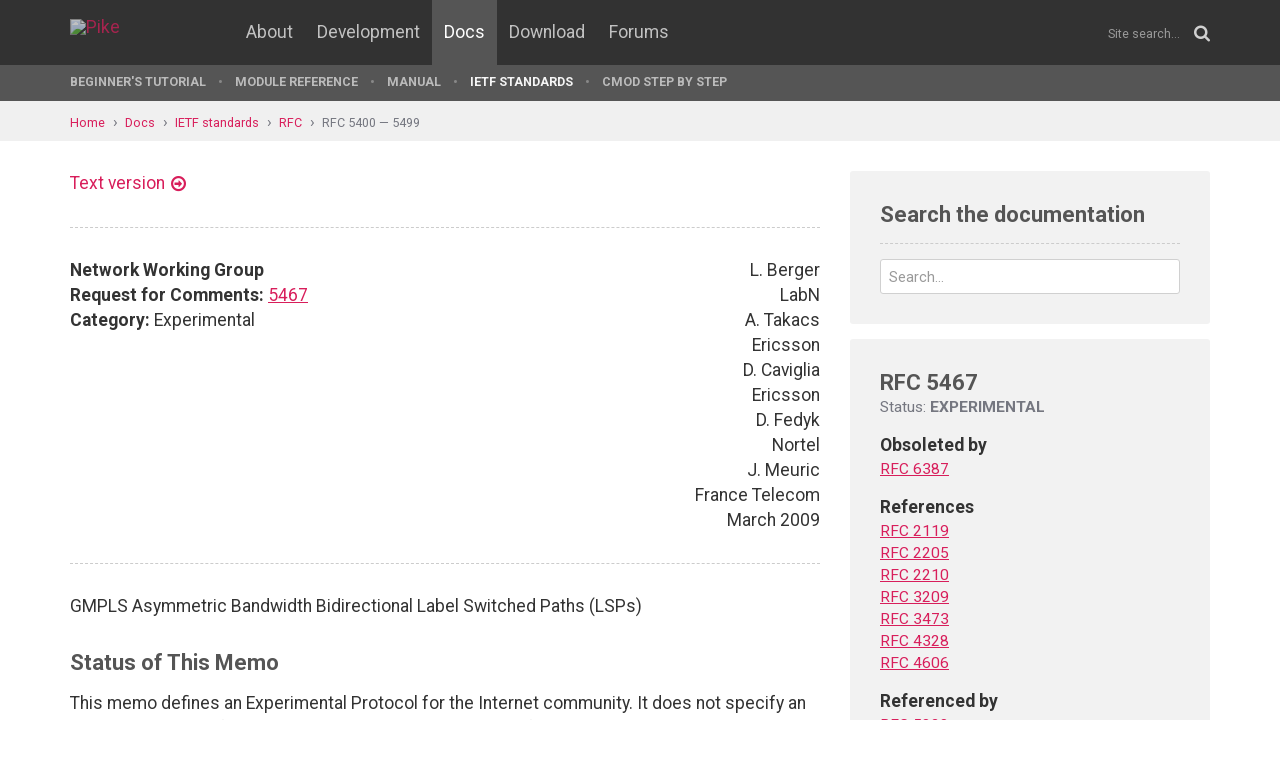

--- FILE ---
content_type: text/html; charset=UTF-8
request_url: https://pike.lysator.liu.se/docs/ietf/rfc/54/rfc5467.xml
body_size: 10711
content:
<!doctype html><html lang="en"><head><link href="//www.google-analytics.com" rel="dns-prefetch"><link href="//fonts.googleapis.com" rel="dns-prefetch"><link href="//ajax.googleapis.com" rel="dns-prefetch"><link href="/assets/img/favicon.png?v=2" rel="shortcut icon"><link href="https://fonts.googleapis.com/css?family=Roboto:400,400italic,700,700italic" rel="stylesheet"><meta charset="utf-8"><style>.page-content{background:#fff;min-height:60vh;position:relative;}</style><link href="/(cache-forever,mtime=1512655534)/assets/css/style.css" rel="stylesheet"><meta content="width=device-width, initial-scale=1.0, maximum-scale=1.5, user-scalable=yes" name="viewport"><meta content="IE=edge" http-equiv="X-UA-Compatible"><meta content="" name="keywords"><meta content="Generated document" name="description"><title>RFC 5467: GMPLS Asymmetric Bandwidth Bidirectional Label Switched Paths (LSPs) - Pike Programming Language</title><!--[if lt IE 9]><script src="/assets/js/polyfills/html5shiv.min.js"></script><![endif]--><meta content="GMPLS Asymmetric Bandwidth Bidirectional Label Switched Paths (LSPs)" property="og:title"><meta content="https://pike.lysator.liu.se/docs/ietf/rfc/54/rfc5467.xml" property="og:url"><meta content="website" property="og:type"></head><!--[if lte IE 9]><body class="oldie"><![endif]--><!--[if !IE]><!--><body><!--<![endif]--><div class="head-msg" id="head-msg"></div><!-- robots:noindex --><header id="site-header"><nav><div class="site-wrap site-padding"><div class="site-logo"><a href="/"><img alt="Pike" src="/assets/img/pike-logo.svg"></a></div><div id="burger"><button><span class="bar"></span><span class="bar"></span><span class="bar"></span><span class="bar"></span></button></div><ul class="topmenu" id="topmenu"><li class=""><a href="/">Home</a></li><li  class="normal"><a href="/about/">About</a></li><li  class="normal"><a href="/development/">Development</a></li><li  class="is-current-page"><a href="/docs/">Docs</a></li><li  class="normal"><a href="/download/">Download</a></li><li  class="normal"><a href="/forums/">Forums</a></li></ul><div id="site-search"><form action="/search.xml" method="get"><input name="__state" type="hidden" value="3f299c9e4d70ad00515abb5c6914aaab$seJzblp1qoAEABvYB3w==" />
<input name="_roxen_wizard_id" type="hidden" value="273b0c5c" />
<input autocomplete="off" name="q" placeholder="Site search..." type="search"><i class="fa fa-search"></i></form></div></div><div class="submenu-wrapper"><div id="submenu-scroll-overflow-left"></div><div id="submenu-scroll-overflow-right"></div><div class="site-wrap site-padding-sides"><ul class="submenu"><li  class="normal"><a href="/docs/tut" target="_self">Beginner's Tutorial</a></li><li  class="normal"><a href="/generated/manual/modref/" target="_self">Module reference</a></li><li  class="normal"><a href="/docs/man" target="_self">Manual</a></li><li  class="is-current-page"><a href="/docs/ietf/">IETF standards</a></li><li  class="normal"><a href="/docs/cmod-step-by-step/">CMOD step by step</a></li></ul></div></div></nav></header><!-- /robots:noindex --><script src="/(cache-forever,mtime=1476306733)/assets/js/start.min.js"></script><div class="page-content"><!-- robots:noindex --><div class="breadcrumbs"><div class="site-wrap"><a  href="/">Home</a><a  href="/docs/">Docs</a><a  href="/docs/ietf/">IETF standards</a><a  href="/docs/ietf/rfc/">RFC</a><a  href="/docs/ietf/rfc/54/">RFC 5400 — 5499</a></div></div><div id="side-menu-top-container"></div><!-- /robots:noindex --><div class="section"><div class="site-wrap site-padding no-padding-top"><div class="row"><div class="col-sm-8"><main><section class="section hard--top"><div class="component no-margin-bottom href-component variant-5"><a href="rfc5467.txt">Text version</a></div><div class="divider dotted"><hr></div><div class="row"><div class="col-md-6"><strong>Network Working Group</strong><br>
<strong>Request for Comments:</strong> <a href="/docs/ietf/rfc/54/rfc5467.xml">5467</a><br>
<strong>Category:</strong> Experimental<br>
</div><div class="col-md-6 align-right">L. Berger<br>
LabN<br>
A. Takacs<br>
Ericsson<br>
D. Caviglia<br>
Ericsson<br>
D. Fedyk<br>
Nortel<br>
J. Meuric<br>
France Telecom<br>
March 2009<br>
</div></div><div class="divider dotted"><hr></div><div class="rfc">

<dl><dd>
<p>
GMPLS Asymmetric Bandwidth Bidirectional Label Switched Paths (LSPs)
</p>

</dd></dl>

<h2>Status of This Memo</h2>

<dl><dd>
<p>
This memo defines an Experimental Protocol for the Internet
community.  It does not specify an Internet standard of any kind.
Discussion and suggestions for improvement are requested.
Distribution of this memo is unlimited.
</p>

</dd></dl>

<h2>Copyright Notice</h2>

<dl><dd>
<p>
Copyright © 2009 IETF Trust and the persons identified as the
document authors.  All rights reserved.
</p>

<p>
This document is subject to BCP 78 and the IETF Trust's Legal
Provisions Relating to IETF Documents in effect on the date of
publication of this document (http://trustee.ietf.org/license-info).
Please review these documents carefully, as they describe your rights
and restrictions with respect to this document.
</p>

<p>
This document may contain material from IETF Documents or IETF
Contributions published or made publicly available before November
10, 2008.  The person(s) controlling the copyright in some of this
material may not have granted the IETF Trust the right to allow
modifications of such material outside the IETF Standards Process.
Without obtaining an adequate license from the person(s) controlling
the copyright in such materials, this document may not be modified
outside the IETF Standards Process, and derivative works of it may
not be created outside the IETF Standards Process, except to format
it for publication as an RFC or to translate it into languages other
than English.
</p>

</dd></dl>

<h2>Abstract</h2>

<dl><dd>
<p>
This document defines a method for the support of GMPLS asymmetric
bandwidth bidirectional Label Switched Paths (LSPs).  The presented
approach is applicable to any switching technology and builds on the
original Resource Reservation Protocol (RSVP) model for the transport
of traffic-related parameters.  The procedures described in this
document are experimental.
</p>

</dd></dl>

<h3>Table of Contents</h3>

<dl><dd>
<pre>   1. Introduction ....................................................2
      1.1. Background .................................................3
      1.2. Approach Overview ..........................................3
      1.3. Conventions Used in This Document ..........................4
   2. Generalized Asymmetric Bandwidth Bidirectional LSPs .............4
      2.1. UPSTREAM_FLOWSPEC Object ...................................5
           2.1.1. Procedures ..........................................5
      2.2. UPSTREAM_TSPEC Object ......................................5
           2.2.1. Procedures ..........................................5
      2.3. UPSTREAM_ADSPEC Object .....................................6
           2.3.1. Procedures ..........................................6
   3. Packet Formats ..................................................6
   4. Compatibility ...................................................7
   5. IANA Considerations .............................................8
      5.1. UPSTREAM_FLOWSPEC Object ...................................8
      5.2. UPSTREAM_TSPEC Object ......................................8
      5.3. UPSTREAM_ADSPEC Object .....................................8
   6. Security Considerations .........................................8
   7. References ......................................................9
      7.1. Normative References .......................................9
      7.2. Informative References .....................................9
   Appendix A. Alternate Approach Using ADSPEC Object.................11
      A.1. Applicability .............................................11
      A.2. Overview ..................................................11
      A.3. Procedures ................................................12
      A.4. Compatibility .............................................13
</pre>
</dd></dl>

<h2>1.  Introduction</h2>

<dl><dd>
<p>
GMPLS [<a href="/docs/ietf/rfc/34/rfc3473.xml">RFC3473</a>] introduced explicit support for bidirectional Label
Switched Paths (LSPs).  The defined support matched the switching
technologies covered by GMPLS, notably Time Division Multiplexing
(TDM) and lambdas; specifically, it only supported bidirectional LSPs
with symmetric bandwidth allocation.  Symmetric bandwidth
requirements are conveyed using the semantics objects defined in
[<a href="/docs/ietf/rfc/22/rfc2205.xml">RFC2205</a>] and [<a href="/docs/ietf/rfc/22/rfc2210.xml">RFC2210</a>].
</p>

<p>
Recent work ([GMPLS-PBBTE] and [MEF-TRAFFIC]) has looked at extending
GMPLS to control Ethernet switching.  In this context, there has been
discussion of the support of bidirectional LSPs with asymmetric
bandwidth.  (That is, bidirectional LSPs that have different
bandwidth reservations in each direction.)  This discussion motivated
the extensions defined in this document, which may be used with any
switching technology to signal asymmetric bandwidth bidirectional
LSPs.  The procedures described in this document are experimental.
</p>

</dd></dl>

<h3>1.1.  Background</h3>

<dl><dd>
<p>
Bandwidth parameters are transported within RSVP ([<a href="/docs/ietf/rfc/22/rfc2210.xml">RFC2210</a>],
[<a href="/docs/ietf/rfc/32/rfc3209.xml">RFC3209</a>], and [<a href="/docs/ietf/rfc/34/rfc3473.xml">RFC3473</a>]) via several objects that are opaque to
RSVP.  While opaque to RSVP, these objects support a particular model
for the communication of bandwidth information between an RSVP
session sender (ingress) and receiver (egress).  The original model
of communication, defined in [<a href="/docs/ietf/rfc/22/rfc2205.xml">RFC2205</a>] and maintained in [<a href="/docs/ietf/rfc/32/rfc3209.xml">RFC3209</a>],
used the SENDER_TSPEC and ADSPEC objects in Path messages and the
FLOWSPEC object in Resv messages.  The SENDER_TSPEC object was used
to indicate a sender's data generation capabilities.  The FLOWSPEC
object was issued by the receiver and indicated the resources that
should be allocated to the associated data traffic.  The ADSPEC
object was used to inform the receiver and intermediate hops of the
actual resources allocated for the associated data traffic.
</p>

<p>
With the introduction of bidirectional LSPs in [<a href="/docs/ietf/rfc/34/rfc3473.xml">RFC3473</a>], the model
of communication of bandwidth parameters was implicitly changed.  In
the context of [<a href="/docs/ietf/rfc/34/rfc3473.xml">RFC3473</a>] bidirectional LSPs, the SENDER_TSPEC object
indicates the desired resources for both upstream and downstream
directions.  The FLOWSPEC object is simply confirmation of the
allocated resources.  The definition of the ADSPEC object is either
unmodified and only has meaning for downstream traffic, or is
implicitly or explicitly ([<a href="/docs/ietf/rfc/46/rfc4606.xml">RFC4606</a>] and [MEF-TRAFFIC]) irrelevant.
</p>

</dd></dl>

<h3>1.2.  Approach Overview</h3>

<dl><dd>
<p>
The approach for supporting asymmetric bandwidth bidirectional LSPs
defined in this document builds on the original RSVP model for the
transport of traffic-related parameters and GMPLS's support for
bidirectional LSPs.  An alternative approach was considered and
rejected in favor of the more generic approach presented below.  For
reference purposes only, the rejected approach is summarized in
Appendix A.
</p>

<p>
The defined approach is generic and can be applied to any switching
technology supported by GMPLS.  With this approach, the existing
SENDER_TSPEC, ADSPEC, and FLOWSPEC objects are complemented with the
addition of new UPSTREAM_TSPEC, UPSTREAM_ADSPEC, and
</p>

<p>
UPSTREAM_FLOWSPEC objects.  The existing objects are used in the
original fashion defined in [<a href="/docs/ietf/rfc/22/rfc2205.xml">RFC2205</a>] and [<a href="/docs/ietf/rfc/22/rfc2210.xml">RFC2210</a>], and refer only
to traffic associated with the LSP flowing in the downstream
direction.  The new objects are used in exactly the same fashion as
the old objects, but refer to the upstream traffic flow.  Figure 1
shows the bandwidth-related objects used for asymmetric bandwidth
bidirectional LSPs.
</p>

<pre>                        |---|        Path        |---|
                        | I |-------------------&gt;| E |
                        | n | -SENDER_TSPEC      | g |
                        | g | -ADSPEC            | r |
                        | r | -UPSTREAM_FLOWSPEC | e |
                        | e |                    | s |
                        | s |        Resv        | s |
                        | s |&lt;-------------------|   |
                        |   | -FLOWSPEC          |   |
                        |   | -UPSTREAM_TSPEC    |   |
                        |   | -UPSTREAM_ADSPEC   |   |
                        |---|                    |---|
</pre>
</dd></dl>

<h3 style="text-align:center; float:center;">Figure 1: Generic Asymmetric Bandwidth Bidirectional LSPs</h3>

<dl><dd>
<p>
The extensions defined in this document are limited to Point-to-Point
(P2P) LSPs.  Support for Point-to-Multipoint (P2MP) bidirectional
LSPs is not currently defined and, as such, not covered in this
document.
</p>

</dd></dl>

<h3>1.3.  Conventions Used in This Document</h3>

<dl><dd>
<p>
The key words "MUST", "MUST NOT", "REQUIRED", "SHALL", "SHALL NOT",
"SHOULD", "SHOULD NOT", "RECOMMENDED", "MAY", and "OPTIONAL" in this
document are to be interpreted as described in [<a href="/docs/ietf/rfc/21/rfc2119.xml">RFC2119</a>].
</p>

</dd></dl>

<h2>2.  Generalized Asymmetric Bandwidth Bidirectional LSPs</h2>

<dl><dd>
<p>
The setup of an asymmetric bandwidth bidirectional LSP is signaled
using the bidirectional procedures defined in [<a href="/docs/ietf/rfc/34/rfc3473.xml">RFC3473</a>] together with
the inclusion of the new UPSTREAM_FLOWSPEC, UPSTREAM_TSPEC, and
UPSTREAM_ADSPEC objects.
</p>

<p>
The new upstream objects carry the same information and are used in
the same fashion as the existing downstream objects; they differ in
that they relate to traffic flowing in the upstream direction while
the existing objects relate to traffic flowing in the downstream
direction.  The new objects also differ in that they are used on
messages in the opposite directions.
</p>

</dd></dl>

<h3>2.1.  UPSTREAM_FLOWSPEC Object</h3>

<dl><dd>
<p>
The format of an UPSTREAM_FLOWSPEC object is the same as a FLOWSPEC
object.  This includes the definition of class types and their
formats.  The class number of the UPSTREAM_FLOWSPEC object is 120 (of
the form 0bbbbbbb).
</p>

</dd></dl>

<h4>2.1.1.  Procedures</h4>

<dl><dd>
<p>
The Path message of an asymmetric bandwidth bidirectional LSP MUST
contain an UPSTREAM_FLOWSPEC object and MUST use the bidirectional
LSP formats and procedures defined in [<a href="/docs/ietf/rfc/34/rfc3473.xml">RFC3473</a>].  The C-Type of the
UPSTREAM_FLOWSPEC object MUST match the C-Type of the SENDER_TSPEC
object used in the Path message.  The contents of the
UPSTREAM_FLOWSPEC object MUST be constructed using a format and
procedures consistent with those used to construct the FLOWSPEC
object that will be used for the LSP, e.g., [<a href="/docs/ietf/rfc/22/rfc2210.xml">RFC2210</a>] or [<a href="/docs/ietf/rfc/43/rfc4328.xml">RFC4328</a>].
</p>

<p>
Nodes processing a Path message containing an UPSTREAM_FLOWSPEC
object MUST use the contents of the UPSTREAM_FLOWSPEC object in the
upstream label and the resource allocation procedure defined in
Section 3.1 of [<a href="/docs/ietf/rfc/34/rfc3473.xml">RFC3473</a>].  Consistent with [<a href="/docs/ietf/rfc/34/rfc3473.xml">RFC3473</a>], a node that is
unable to allocate a label or internal resources based on the
contents of the UPSTREAM_FLOWSPEC object MUST issue a PathErr message
with a "Routing problem/MPLS label allocation failure" indication.
</p>

</dd></dl>

<h3>2.2.  UPSTREAM_TSPEC Object</h3>

<dl><dd>
<p>
The format of an UPSTREAM_TSPEC object is the same as a SENDER_TSPEC
object.  This includes the definition of class types and their
formats.  The class number of the UPSTREAM_TSPEC object is 121 (of
the form 0bbbbbbb).
</p>

</dd></dl>

<h4>2.2.1.  Procedures</h4>

<dl><dd>
<p>
The UPSTREAM_TSPEC object describes the traffic flow that originates
at the egress.  The UPSTREAM_TSPEC object MUST be included in any
Resv message that corresponds to a Path message containing an
UPSTREAM_FLOWSPEC object.  The C-Type of the UPSTREAM_TSPEC object
MUST match the C-Type of the corresponding UPSTREAM_FLOWSPEC object.
The contents of the UPSTREAM_TSPEC object MUST be constructed using a
format and procedures consistent with those used to construct the
FLOWSPEC object that will be used for the LSP, e.g., [<a href="/docs/ietf/rfc/22/rfc2210.xml">RFC2210</a>] or
[<a href="/docs/ietf/rfc/43/rfc4328.xml">RFC4328</a>].  The contents of the UPSTREAM_TSPEC object MAY differ from
contents of the UPSTREAM_FLOWSPEC object based on application data
transmission requirements.
</p>

<p>
When an UPSTREAM_TSPEC object is received by an ingress, the ingress
MAY determine that the original reservation is insufficient to
satisfy the traffic flow.  In this case, the ingress MAY issue a Path
message with an updated UPSTREAM_FLOWSPEC object to modify the
resources requested for the upstream traffic flow.  This modification
might require the LSP to be re-routed, and in extreme cases might
result in the LSP being torn down when sufficient resources are not
available.
</p>

</dd></dl>

<h3>2.3.  UPSTREAM_ADSPEC Object</h3>

<dl><dd>
<p>
The format of an UPSTREAM_ADSPEC object is the same as an ADSPEC
object.  This includes the definition of class types and their
formats.  The class number of the UPSTREAM_ADSPEC object is 122 (of
the form 0bbbbbbb).
</p>

</dd></dl>

<h4>2.3.1.  Procedures</h4>

<dl><dd>
<p>
The UPSTREAM_ADSPEC object MAY be included in any Resv message that
corresponds to a Path message containing an UPSTREAM_FLOWSPEC object.
The C-Type of the UPSTREAM_TSPEC object MUST be consistent with the
C-Type of the corresponding UPSTREAM_FLOWSPEC object.  The contents
of the UPSTREAM_ADSPEC object MUST be constructed using a format and
procedures consistent with those used to construct the ADSPEC object
that will be used for the LSP, e.g., [<a href="/docs/ietf/rfc/22/rfc2210.xml">RFC2210</a>] or [MEF-TRAFFIC].  The
UPSTREAM_ADSPEC object is processed using the same procedures as the
ADSPEC object and, as such, MAY be updated or added at transit nodes.
</p>

</dd></dl>

<h2>3.  Packet Formats</h2>

<dl><dd>
<p>
This section presents the RSVP message-related formats as modified by
this section.  This document modifies formats defined in [<a href="/docs/ietf/rfc/22/rfc2205.xml">RFC2205</a>],
[<a href="/docs/ietf/rfc/32/rfc3209.xml">RFC3209</a>], and [<a href="/docs/ietf/rfc/34/rfc3473.xml">RFC3473</a>].  See [RSVP-BNF] for the syntax used by
RSVP.  Unmodified formats are not listed.  Three new objects are
defined in this section:
</p>

<pre>      Object name            Applicable RSVP messages
      ---------------        ------------------------
      UPSTREAM_FLOWSPEC      Path, PathTear, PathErr, and Notify
                                 (via sender descriptor)
      UPSTREAM_TSPEC         Resv, ResvConf, ResvTear, ResvErr, and
                                 Notify (via flow descriptor list)
      UPSTREAM_ADSPEC        Resv, ResvConf, ResvTear, ResvErr, and
                                 Notify (via flow descriptor list)
</pre>
<p>
The format of the sender description for bidirectional asymmetric
LSPs is:
</p>

<pre>      &lt;sender descriptor&gt; ::=  &lt;SENDER_TEMPLATE&gt; &lt;SENDER_TSPEC&gt;
      
                               [ &lt;ADSPEC&gt; ]
                               [ &lt;RECORD_ROUTE&gt; ]
                               [ &lt;SUGGESTED_LABEL&gt; ]
                               [ &lt;RECOVERY_LABEL&gt; ]
                               &lt;UPSTREAM_LABEL&gt;
                               &lt;UPSTREAM_FLOWSPEC&gt;
</pre>
<p>
The format of the flow descriptor list for bidirectional asymmetric
LSPs is:
</p>

<dl><dd>
<dl><dt><p>
&lt;flow descriptor list&gt; ::= &lt;FF flow descriptor list&gt;
</p>
</dt><dd>
<dl><dd>
<dl><dd>
<dl><dd>
<dl><dd>
<dl><dd>
<p>
| &lt;SE flow descriptor&gt;
</p>

</dd></dl>
</dd></dl>
</dd></dl>
</dd></dl>
</dd></dl>
</dd></dl>
<dl><dt><p>
&lt;FF flow descriptor list&gt; ::= &lt;FLOWSPEC&gt;
</p>
</dt><dd>
<dl><dd>
<dl><dd>
<dl><dd>
<dl><dd>
<dl><dd>
<p>
&lt;UPSTREAM_TSPEC&gt; [ &lt;UPSTREAM_ADSPEC&gt; ]
&lt;FILTER_SPEC&gt;<br>
&lt;LABEL&gt; [ &lt;RECORD_ROUTE&gt; ]
| &lt;FF flow descriptor list&gt;
&lt;FF flow descriptor&gt;
</p>

</dd></dl>
</dd></dl>
</dd></dl>
</dd></dl>
</dd></dl>
</dd></dl>
</dd></dl>
<pre>      &lt;FF flow descriptor&gt; ::= [ &lt;FLOWSPEC&gt; ]
                               [ &lt;UPSTREAM_TSPEC&gt;] [ &lt;UPSTREAM_ADSPEC&gt; ]
                               &lt;FILTER_SPEC&gt; &lt;LABEL&gt;
                               [ &lt;RECORD_ROUTE&gt; ]
      
      &lt;SE flow descriptor&gt; ::= &lt;FLOWSPEC&gt;
                               &lt;UPSTREAM_TSPEC&gt; [ &lt;UPSTREAM_ADSPEC&gt; ]
                               &lt;SE filter spec list&gt;
</pre>
<dl><dd>
<p>
&lt;SE filter spec list&gt; is unmodified by this document.
</p>

</dd></dl>
</dd></dl>

<h2>4.  Compatibility</h2>

<dl><dd>
<p>
This extension reuses and extends semantics and procedures defined in
[<a href="/docs/ietf/rfc/22/rfc2205.xml">RFC2205</a>], [<a href="/docs/ietf/rfc/32/rfc3209.xml">RFC3209</a>], and [<a href="/docs/ietf/rfc/34/rfc3473.xml">RFC3473</a>] to support bidirectional LSPs
with asymmetric bandwidth.  To indicate the use of asymmetric
bandwidth, three new objects are defined.  Each of these objects is
defined with class numbers in the form 0bbbbbbb.  Per [<a href="/docs/ietf/rfc/22/rfc2205.xml">RFC2205</a>],
nodes not supporting this extension will not recognize the new class
numbers and should respond with an "Unknown Object Class" error.  The
error message will propagate to the ingress, which can then take
action to avoid the path with the incompatible node or may simply
terminate the session.
</p>

</dd></dl>

<h2>5.  IANA Considerations</h2>

<dl><dd>
<p>
IANA has assigned new values for namespaces defined in this section
and reviewed in this subsection.
</p>

<p>
The IANA has made the assignments described below in the "Class
Names, Class Numbers, and Class Types" section of the "RSVP
PARAMETERS" registry.
</p>

</dd></dl>

<h3>5.1.  UPSTREAM_FLOWSPEC Object</h3>

<dl><dd>
<p>
A new class named UPSTREAM_FLOWSPEC has been created in the 0bbbbbbb
range (120) with the following definition:
</p>

<dl><dd>
<p>
Class Types or C-types:
</p>

<p>
Same values as FLOWSPEC object (C-Num 9)
</p>

</dd></dl>
</dd></dl>

<h3>5.2.  UPSTREAM_TSPEC Object</h3>

<dl><dd>
<p>
A new class named UPSTREAM_TSPEC has been created in the 0bbbbbbb
range (121) with the following definition:
</p>

<dl><dd>
<p>
Class Types or C-types:
</p>

<p>
Same values as SENDER_TSPEC object (C-Num 12)
</p>

</dd></dl>
</dd></dl>

<h3>5.3.  UPSTREAM_ADSPEC Object</h3>

<dl><dd>
<p>
A new class named UPSTREAM_ADSPEC has been created in the 0bbbbbbb
range (122) with the following definition:
</p>

<dl><dd>
<p>
Class Types or C-types:
</p>

<p>
Same values as ADSPEC object (C-Num 13)
</p>

</dd></dl>
</dd></dl>

<h2>6.  Security Considerations</h2>

<dl><dd>
<p>
This document introduces new message objects for use in GMPLS
signaling [<a href="/docs/ietf/rfc/34/rfc3473.xml">RFC3473</a>] -- specifically the UPSTREAM_TSPEC,
UPSTREAM_ADSPEC, and UPSTREAM_FLOWSPEC objects.  These objects
parallel the exiting SENDER_TSPEC, ADSPEC, and FLOWSPEC objects but
are used in the opposite direction.  As such, any vulnerabilities
that are due to the use of the old objects now apply to messages
flowing in the reverse direction.
</p>

<p>
From a message standpoint, this document does not introduce any new
signaling messages or change the relationship between LSRs that are
adjacent in the control plane.  As such, this document introduces no
additional message- or neighbor-related security considerations.
</p>

<p>
See [<a href="/docs/ietf/rfc/34/rfc3473.xml">RFC3473</a>] for relevant security considerations, and [SEC-
FRAMEWORK] for a more general discussion on RSVP-TE security
discussions.
</p>

</dd></dl>

<h2>7.  References</h2>


<h3>7.1.  Normative References</h3>

<dl><dd>
<pre>   [<a href="/docs/ietf/rfc/22/rfc2205.xml">RFC2205</a>]       Braden, R., Ed., Zhang, L., Berson, S., Herzog, S.,
   
                   and S. Jamin, "Resource ReSerVation Protocol (RSVP)
                   -- Version 1 Functional Specification", <a href="/docs/ietf/rfc/22/rfc2205.xml">RFC 2205</a>,
                   September 1997.
   
   [<a href="/docs/ietf/rfc/22/rfc2210.xml">RFC2210</a>]       Wroclawski, J., "The Use of RSVP with IETF Integrated
                   Services", <a href="/docs/ietf/rfc/22/rfc2210.xml">RFC 2210</a>, September 1997.
   
   [<a href="/docs/ietf/rfc/21/rfc2119.xml">RFC2119</a>]       Bradner, S., "Key words for use in RFCs to Indicate
                   Requirement Levels", BCP 14, <a href="/docs/ietf/rfc/21/rfc2119.xml">RFC 2119</a>, March 1997.
   
   [<a href="/docs/ietf/rfc/32/rfc3209.xml">RFC3209</a>]       Awduche, D., Berger, L., Gan, D., Li, T., Srinivasan,
                   V., and G. Swallow, "RSVP-TE: Extensions to RSVP for
                   LSP Tunnels", <a href="/docs/ietf/rfc/32/rfc3209.xml">RFC 3209</a>, December 2001.
   
   [<a href="/docs/ietf/rfc/34/rfc3473.xml">RFC3473</a>]       Berger, L., Ed., "Generalized Multi-Protocol Label
                   Switching (GMPLS) Signaling Resource ReserVation
                   Protocol-Traffic Engineering (RSVP-TE) Extensions",
                   <a href="/docs/ietf/rfc/34/rfc3473.xml">RFC 3473</a>, January 2003.
</pre>
</dd></dl>

<h3>7.2.  Informative References</h3>

<dl><dd>
<pre>   [GMPLS-PBBTE]   Fedyk, D., et al "GMPLS Control of Ethernet", Work in
                   Progress, July 2008.
   
   [MEF-TRAFFIC]   Papadimitriou, D., "MEF Ethernet Traffic Parameters,"
                   Work in Progress, October 2008.
   
   [<a href="/docs/ietf/rfc/46/rfc4606.xml">RFC4606</a>]       Mannie, E. and D. Papadimitriou, "Generalized Multi-
                   Protocol Label Switching (GMPLS) Extensions for
                   Synchronous Optical Network (SONET) and Synchronous
                   Digital Hierarchy (SDH) Control", <a href="/docs/ietf/rfc/46/rfc4606.xml">RFC 4606</a>, August
                   2006.
   
   [<a href="/docs/ietf/rfc/43/rfc4328.xml">RFC4328</a>]       Papadimitriou, D., Ed., "Generalized Multi-Protocol
                   Label Switching (GMPLS) Signaling Extensions for
                   G.709 Optical Transport Networks Control", <a href="/docs/ietf/rfc/43/rfc4328.xml">RFC 4328</a>,
                   January 2006.
   
   [RSVP-BNF]      Farrel, A. "Reduced Backus-Naur Form (RBNF) A Syntax
                   Used in Various Protocol Specifications", Work in
                   Progress, November 2008.
   
   [SEC-FRAMEWORK] Fang, L., Ed., "Security Framework for MPLS and GMPLS
                   Networks", Work in Progress, November 2008.
</pre>
</dd></dl>

<h2>A.  Appendix A: Alternate Approach Using ADSPEC Object</h2>

<dl><dd>
<p>
This section is included for historic purposes and its implementation
is NOT RECOMMENDED.
</p>

</dd></dl>

<h3>A.1.  Applicability</h3>

<dl><dd>
<p>
This section presents an alternate method for the support of
asymmetric bandwidth bidirectional LSP establishment with a single
RSVP-TE signaling session.  This approach differs in applicability
and generality from the approach presented in the main body of this
document.  In particular, this approach is technology-specific; it
uses the ADSPEC object to carry traffic parameters for upstream data
and requires the Metro Ethernet Forum (MEF) Ethernet Traffic
Parameter, while the approach presented above is suitable for use
with any technology.
</p>

<p>
The generalized asymmetric bandwidth bidirectional LSP presented in
the main body of this document has the benefit of being applicable to
any switching technology, but requires support for three new types of
object classes, i.e., the UPSTREAM_TSPEC, UPSTREAM_ADSPEC, and
UPSTREAM_FLOWSPEC objects.
</p>

<pre>   The solution presented in this section is based on the
    Ethernet-specific ADSPEC object, and is referred to as the "ADSPEC
   Object" approach.  This approach limits applicability to cases where
   the [MEF-TRAFFIC] traffic parameters are appropriate, and to
   switching technologies that define no use for the ADSPEC object.
   While ultimately it is this limited scope that has resulted in this
   approach being relegated to an Appendix, the semantics of this
   approach are quite simple in that they only require the definition of
   a new ADSPEC object C-Type.
</pre>
<p>
In summary, the "ADSPEC Object" approach presented in this section
SHOULD NOT be implemented.
</p>

</dd></dl>

<h3>A.2.  Overview</h3>

<dl><dd>
<p>
The "ADSPEC Object" approach is specific to Ethernet and uses [MEF-
TRAFFIC] traffic parameters.  This approach is not generic and is
aimed at providing asymmetric bandwidth bidirectional LSPs for just
Ethernet transport.  With this approach, the ADSPEC object carries
the traffic parameters for the upstream data flow.  SENDER_TSPEC
object is used to indicate the traffic parameters for the downstream
data flow.  The FLOWSPEC object provides confirmation of the
allocated downstream resources.  Confirmation of the upstream
resource allocation is a Resv message, as any resource allocation
failure for the upstream direction will always result in a PathErr
message.  Figure 2 shows the bandwidth-related objects used in the
first approach.
</p>

<pre>                            |---|        Path      |---|
                            | I |-----------------&gt;| E |
                            | n | -SENDER_TSPEC    | g |
                            | g | -ADSPEC          | r |
                            | r |                  | e |
                            | e |        Resv      | s |
                            | s |&lt;-----------------| s |
                            | s | -FLOWSPEC        |   |
                            |---|                  |---|
</pre>
<p>
Figure 2: Asymmetric Bandwidth Bidirectional LSPs Using ADSPEC Object
</p>

<p>
In the "ADSPEC Object" approach, the setup of an asymmetric bandwidth
bidirectional LSP would be signaled using the bidirectional
procedures defined in [<a href="/docs/ietf/rfc/34/rfc3473.xml">RFC3473</a>] together with the inclusion of a new
ADSPEC object.  The new ADSPEC object would be specific to Ethernet
and could be called the Ethernet Upstream Traffic Parameter ADSPEC
object.  The Ethernet Upstream Traffic Parameter ADSPEC object would
use the Class-Number 13 and C-Type UNASSIGNED (this approach should
not be implemented).  The format of the object would be the same as
the Ethernet SENDER_TSPEC object defined in [MEF-TRAFFIC].
</p>

<p>
This approach would not modify behavior of symmetric bandwidth LSPs.
Per [MEF-TRAFFIC], such LSPs are signaled either without an ADSPEC or
with an INTSERV ADSPEC.
</p>

<p>
The defined approach could be reused to support asymmetric bandwidth
bidirectional LSPs for other types of switching technologies.  All
that would be needed would be to define the proper ADSPEC object.
</p>

</dd></dl>

<h3>A.3.  Procedures</h3>

<dl><dd>
<p>
Using the approach presented in this section, the process of
establishing an asymmetric bandwidth bidirectional LSP would follow
the process of establishing a symmetric bandwidth bidirectional LSP,
as defined in Section 3 of [<a href="/docs/ietf/rfc/34/rfc3473.xml">RFC3473</a>], with two modifications.  These
modifications would be followed when an incoming Path message is
received containing an Upstream_Label object and the Ethernet
Upstream Traffic Parameter ADSPEC object.
</p>

<p>
The first modification to the symmetric bandwidth process would be
that when allocating the upstream label, the bandwidth associated
with the upstream label would be taken from the Ethernet Upstream
Traffic Parameter ADSPEC object, see Section 3.1 of [<a href="/docs/ietf/rfc/34/rfc3473.xml">RFC3473</a>].
</p>

<p>
Consistent with [<a href="/docs/ietf/rfc/34/rfc3473.xml">RFC3473</a>], a node that is unable to allocate a label
or internal resources based on the contents of the ADSPEC object,
would issue a PathErr message with a "Routing problem/MPLS label
allocation failure" indication.
</p>

<p>
The second modification would be that the ADSPEC object would not be
modified by transit nodes.
</p>

</dd></dl>

<h3>A.4.  Compatibility</h3>

<dl><dd>
<p>
The approach presented in this section reuses semantics and
procedures defined in [<a href="/docs/ietf/rfc/34/rfc3473.xml">RFC3473</a>].  To indicate the use of asymmetric
bandwidth, a new ADSPEC object C-type would be defined.  Per
[<a href="/docs/ietf/rfc/22/rfc2205.xml">RFC2205</a>], nodes not supporting the approach should not recognize
this new C-type and respond with an "Unknown object C-Type" error.
</p>

</dd></dl>

<h2>Authors' Addresses</h2>

<dl><dd>
<pre>   Lou Berger
   LabN Consulting, L.L.C.
</pre>
<dl><dt><p>
EMail:
</p>
</dt><dd>
</dd></dl>
<pre>          lberger@labn.net
</pre>
<p>
Attila Takacs<br>
Ericsson<br>
1. Laborc u.<br>
1037 Budapest, Hungary
</p>

<pre>   Phone: +36-1-4377044
   EMail: attila.takacs@ericsson.com
</pre>
<p>
Diego Caviglia<br>
Ericsson<br>
Via A. Negrone 1/A<br>
Genova-Sestri Ponente, Italy
</p>

<pre>   Phone: +390106003738
   EMail: diego.caviglia@ericsson.com
</pre>
<p>
Don Fedyk<br>
Nortel Networks<br>
600 Technology Park Drive<br>
Billerica, MA, USA 01821
</p>

<pre>   Phone: +1-978-288-3041
   EMail: dwfedyk@nortel.com
</pre>
<p>
Julien Meuric<br>
France Telecom<br>
Research &amp; Development<br>
2, avenue Pierre Marzin<br>
22307 Lannion Cedex - France
</p>

<pre>   Phone: +33 2 96 05 28 28
   EMail: julien.meuric@orange-ftgroup.com
</pre>
</dd></dl>
</div></section></main></div><div class="col-sm-4"><aside><div class="inner" id="google-search"><h2 class="header margin-bottom-imp no-margin-top">Search the documentation</h2><form action="/docs/ietf/right-column.xml" method="get"><input name="t" type="hidden" value="doc"><div class="control-group no-margin-bottom"><input autocomplete="off" class="tight" name="q" placeholder="Search..." type="search"></div></form><ul id="google-search-result"></ul><script id="google-search-template" type="text/my-template"><li><a href="${link}"><div class="title">${title}</div><div class="ref">${url}</div><div class="snippet">${snippet}</div></a></li></script></div><div class="rfc-sidebar"><h2>RFC 5467</h2><div class="status">Status: <strong>EXPERIMENTAL</strong></div><dl><dt>Obsoleted by</dt><dd><a href="/docs/ietf/rfc/63/rfc6387.xml" title="GMPLS Asymmetric Bandwidth Bidirectional Label Switched Paths (LSPs)">RFC 6387</a></dd><dt>References</dt><dd><a href="/docs/ietf/rfc/21/rfc2119.xml" title="Key words for use in RFCs to Indicate Requirement Levels">RFC 2119</a></dd><dd><a href="/docs/ietf/rfc/22/rfc2205.xml" title="Resource ReSerVation Protocol (RSVP) -- Version 1 Functional Specification">RFC 2205</a></dd><dd><a href="/docs/ietf/rfc/22/rfc2210.xml" title="The Use of RSVP with IETF Integrated Services">RFC 2210</a></dd><dd><a href="/docs/ietf/rfc/32/rfc3209.xml" title="RSVP-TE: Extensions to RSVP for LSP Tunnels">RFC 3209</a></dd><dd><a href="/docs/ietf/rfc/34/rfc3473.xml" title="Generalized Multi-Protocol Label Switching (GMPLS) Signaling Resource ReserVation Protocol-Traffic Engineering (RSVP-TE) Extensions">RFC 3473</a></dd><dd><a href="/docs/ietf/rfc/43/rfc4328.xml" title="Generalized Multi-Protocol Label Switching (GMPLS) Signaling Extensions for G.709 Optical Transport Networks Control">RFC 4328</a></dd><dd><a href="/docs/ietf/rfc/46/rfc4606.xml" title="Generalized Multi-Protocol Label Switching (GMPLS) Extensions for Synchronous Optical Network (SONET) and Synchronous Digital Hierarchy (SDH) Control">RFC 4606</a></dd><dt>Referenced by</dt><dd><a href="/docs/ietf/rfc/58/rfc5828.xml" title="Generalized Multiprotocol Label Switching (GMPLS) Ethernet Label Switching Architecture and Framework">RFC 5828</a></dd><dd><a href="/docs/ietf/rfc/63/rfc6373.xml" title="MPLS Transport Profile (MPLS-TP) Control Plane Framework">RFC 6373</a></dd></dl></div></aside></div></div></div></div></div><!-- robots:noindex --><footer class="site-footer"><div class="site-wrap site-padding"><div class="row"><div class="col-xs-6"><a class="dimmed" href="/" title="To the start page"><img alt="Pike logo" id="pike-logo-footer" src="/assets/img/pike-logo.svg"></a></div></div></div></footer><script>window.ROXEN=window.ROXEN||{};window.ROXEN.version='Roxen/6.2.236-r1'.replace(/.*?\/(\d+\.\d+).*/,function(){return arguments[1];});</script><script src="//ajax.googleapis.com/ajax/libs/jquery/2.1.3/jquery.min.js"></script><script src="/(cache-forever,mtime=1483026207)/assets/js/main.min.js"></script><script>
      (function(i,s,o,g,r,a,m){i['GoogleAnalyticsObject']=r;i[r]=i[r]||function(){
      (i[r].q=i[r].q||[]).push(arguments)},i[r].l=1*new Date();a=s.createElement(o),
      m=s.getElementsByTagName(o)[0];a.async=1;a.src=g;m.parentNode.insertBefore(a,m)
      })(window,document,'script','//www.google-analytics.com/analytics.js','ga');
      ga('create', 'UA-75948411-1', 'auto');
      ga('send', 'pageview');
    </script><noscript><iframe height="0" src="//www.googletagmanager.com/ns.html?id=GTM-KVB6WH" style="display:none;visibility:hidden" width="0"></iframe></noscript><script>(function(w,d,s,l,i){w[l]=w[l]||[];w[l].push({'gtm.start':new Date().getTime(),event:'gtm.js'});var f=d.getElementsByTagName(s)[0],j=d.createElement(s),dl=l!='dataLayer'?'&l='+l:'';j.async=true;j.src='//www.googletagmanager.com/gtm.js?id='+i+dl;f.parentNode.insertBefore(j,f);})(window,document,'script','dataLayer','GTM-KVB6WH');</script><!-- /robots:noindex --><div class="show-bp" id="showBp"></div></body></html>